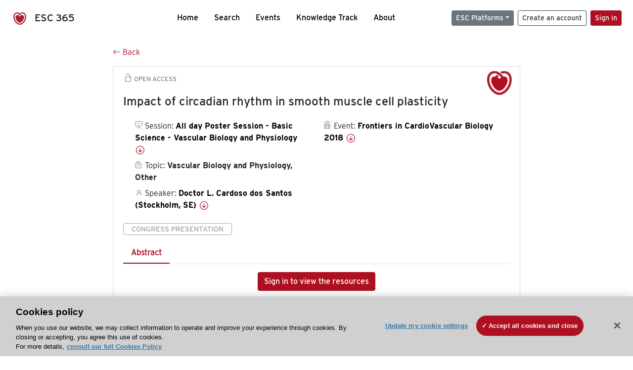

--- FILE ---
content_type: text/html; charset=utf-8
request_url: https://esc365.escardio.org/presentation/169755
body_size: 17049
content:
<!doctype html>
<html data-n-head-ssr lang="en" data-n-head="%7B%22lang%22:%7B%22ssr%22:%22en%22%7D%7D">
  <head >
    <meta data-n-head="ssr" charset="utf-8"><meta data-n-head="ssr" name="viewport" content="width=device-width, initial-scale=1"><meta data-n-head="ssr" data-hid="apple-mobile-web-app-capable" property="apple-mobile-web-app-capable" content="yes"><meta data-n-head="ssr" name="format-detection" content="telephone=no"><meta data-n-head="ssr" data-hid="keywords" name="keywords" content="Frontiers in CardioVascular Biology 2018, Vascular Biology and Physiology, Other, ESC 365, cardiology presentation, cardiovascular presentation, ESC 365, Doctor L. Cardoso dos Santos (Sweden,SE)"><meta data-n-head="ssr" data-hid="description" name="description" content="Access this presentation on ESC 365 from Frontiers in CardioVascular Biology 2018 on Vascular Biology and Physiology, Other by Doctor L. Cardoso dos Santos (Sweden,SE) on ESC 365."><meta data-n-head="ssr" property="og:type" data-hid="og:type" content="article"><meta data-n-head="ssr" property="og:url" data-hid="og:url" content="https://esc365.escardio.org/presentation/169755"><meta data-n-head="ssr" property="og:title" data-hid="og:title" content="Impact of circadian rhythm in smooth muscle cell plasticity"><meta data-n-head="ssr" property="og:description" data-hid="og:description" content="Access this presentation on ESC 365 from Frontiers in CardioVascular Biology 2018 on Vascular Biology and Physiology, Other by Doctor L. Cardoso dos Santos (Sweden,SE) on ESC 365."><meta data-n-head="ssr" property="og:image" data-hid="og:image" content="https://esc365.escardio.org/_nuxt/img/CBCS-default-thumbnail.76ba0a3.jpg"><meta data-n-head="ssr" property="og:image:secure_url" data-hid="og:image:secure_url" content="https://esc365.escardio.org/_nuxt/img/CBCS-default-thumbnail.76ba0a3.jpg"><meta data-n-head="ssr" name="twitter:card" content="summary_large_image"><meta data-n-head="ssr" name="twitter:title" data-hid="twitter:title" content="Impact of circadian rhythm in smooth muscle cell plasticity"><meta data-n-head="ssr" name="twitter:image:src" data-hid="twitter:image" content="https://esc365.escardio.org/_nuxt/img/CBCS-default-thumbnail.76ba0a3.jpg"><meta data-n-head="ssr" name="twitter:description" data-hid="twitter:description" content="Access this presentation on ESC 365 from Frontiers in CardioVascular Biology 2018 on Vascular Biology and Physiology, Other by Doctor L. Cardoso dos Santos (Sweden,SE) on ESC 365."><meta data-n-head="ssr" name="twitter:site" data-hid="twitter:site" content="@escardio"><meta data-n-head="ssr" name="twitter:creator" data-hid="twitter:creator" content="@escardio"><meta data-n-head="ssr" property="content-date" data-hid="content-date" content="2018-04-20" scheme="YYYY-MM-DD"><meta data-n-head="ssr" property="esc-content-id" data-hid="esc-content-id" content="P169755"><meta data-n-head="ssr" property="esc-content-type" data-hid="esc-content-type" content="ESC365 Congress Presentation"><meta data-n-head="ssr" property="esc-content-topics" data-hid="esc-content-topics" vmid="esc-content-topics" content="['Vascular Biology and Physiology, Other']"><meta data-n-head="ssr" property="esc-content-community" data-hid="esc-content-community" vmid="esc-content-community" content="['Council on Basic Cardiovascular Science']"><title>ESC 365 - Impact of circadian rhythm in smooth muscle cell plasticity</title><link data-n-head="ssr" rel="apple-touch-icon" sizes="180x180" href="/apple-touch-icon.png"><link data-n-head="ssr" rel="icon" type="image/png" sizes="16x16" href="/favicon-16x16.png"><link data-n-head="ssr" rel="icon" type="image/png" sizes="32x32" href="/favicon-32x32.png"><link data-n-head="ssr" rel="manifest" href="/site.webmanifest"><link data-n-head="ssr" rel="preload" href="/third-party/line-awesome.1.3.0/css/line-awesome.min.css" as="style"><link data-n-head="ssr" rel="stylesheet" href="/third-party/line-awesome.1.3.0/css/line-awesome.min.css" bottom="true"><link data-n-head="ssr" rel="canonical" href="https://esc365.escardio.org/presentation/169755"><script data-n-head="ssr" data-hid="addthis-script" src="https://platform-api.sharethis.com/js/sharethis.js#property=64a2cea5df473b0019d1b0b6&amp;product=sop" type="text/plain" class="optanon-category-C0003" data-step="true" defer async></script><script data-n-head="ssr" src="/third-party/atc.min.js" type="text/plain" defer async class="optanon-category-C0003"></script><script data-n-head="ssr" src="/third-party/bc-player-extensions.js" defer async type="text/javascript"></script><script data-n-head="ssr" data-hid="gtm-script">if(!window._gtm_init){window._gtm_init=1;(function(w,n,d,m,e,p){w[d]=(w[d]==1||n[d]=='yes'||n[d]==1||n[m]==1||(w[e]&&w[e][p]&&w[e][p]()))?1:0})(window,navigator,'doNotTrack','msDoNotTrack','external','msTrackingProtectionEnabled');(function(w,d,s,l,x,y){w[x]={};w._gtm_inject=function(i){if(w.doNotTrack||w[x][i])return;w[x][i]=1;w[l]=w[l]||[];w[l].push({'gtm.start':new Date().getTime(),event:'gtm.js'});var f=d.getElementsByTagName(s)[0],j=d.createElement(s);j.async=true;j.src='https://www.googletagmanager.com/gtm.js?id='+i;f.parentNode.insertBefore(j,f);};w[y]('GTM-T6GS8K')})(window,document,'script','dataLayer','_gtm_ids','_gtm_inject')}</script><link rel="preload" href="/_nuxt/072a9fe.js" as="script"><link rel="preload" href="/_nuxt/6e2aa60.js" as="script"><link rel="preload" href="/_nuxt/css/8ceb4df.css" as="style"><link rel="preload" href="/_nuxt/f3ae458.js" as="script"><link rel="preload" href="/_nuxt/92309de.js" as="script"><link rel="stylesheet" href="/_nuxt/css/8ceb4df.css">
  
<script>(window.BOOMR_mq=window.BOOMR_mq||[]).push(["addVar",{"rua.upush":"false","rua.cpush":"true","rua.upre":"false","rua.cpre":"true","rua.uprl":"false","rua.cprl":"false","rua.cprf":"false","rua.trans":"SJ-fcb48018-9fe6-4ab3-8c5e-2f213c60204f","rua.cook":"false","rua.ims":"false","rua.ufprl":"false","rua.cfprl":"true","rua.isuxp":"false","rua.texp":"norulematch","rua.ceh":"false","rua.ueh":"false","rua.ieh.st":"0"}]);</script>
                              <script>!function(a){var e="https://s.go-mpulse.net/boomerang/",t="addEventListener";if("False"=="True")a.BOOMR_config=a.BOOMR_config||{},a.BOOMR_config.PageParams=a.BOOMR_config.PageParams||{},a.BOOMR_config.PageParams.pci=!0,e="https://s2.go-mpulse.net/boomerang/";if(window.BOOMR_API_key="WK8YY-PWPNS-6YCE8-NM35B-TAPHF",function(){function n(e){a.BOOMR_onload=e&&e.timeStamp||(new Date).getTime()}if(!a.BOOMR||!a.BOOMR.version&&!a.BOOMR.snippetExecuted){a.BOOMR=a.BOOMR||{},a.BOOMR.snippetExecuted=!0;var i,_,o,r=document.createElement("iframe");if(a[t])a[t]("load",n,!1);else if(a.attachEvent)a.attachEvent("onload",n);r.src="javascript:void(0)",r.title="",r.role="presentation",(r.frameElement||r).style.cssText="width:0;height:0;border:0;display:none;",o=document.getElementsByTagName("script")[0],o.parentNode.insertBefore(r,o);try{_=r.contentWindow.document}catch(O){i=document.domain,r.src="javascript:var d=document.open();d.domain='"+i+"';void(0);",_=r.contentWindow.document}_.open()._l=function(){var a=this.createElement("script");if(i)this.domain=i;a.id="boomr-if-as",a.src=e+"WK8YY-PWPNS-6YCE8-NM35B-TAPHF",BOOMR_lstart=(new Date).getTime(),this.body.appendChild(a)},_.write("<bo"+'dy onload="document._l();">'),_.close()}}(),"".length>0)if(a&&"performance"in a&&a.performance&&"function"==typeof a.performance.setResourceTimingBufferSize)a.performance.setResourceTimingBufferSize();!function(){if(BOOMR=a.BOOMR||{},BOOMR.plugins=BOOMR.plugins||{},!BOOMR.plugins.AK){var e="true"=="true"?1:0,t="",n="aojuucax2keuq2lwslza-f-4315523d3-clientnsv4-s.akamaihd.net",i="false"=="true"?2:1,_={"ak.v":"39","ak.cp":"1280916","ak.ai":parseInt("767614",10),"ak.ol":"0","ak.cr":11,"ak.ipv":4,"ak.proto":"h2","ak.rid":"9bdb1c35","ak.r":47358,"ak.a2":e,"ak.m":"dsca","ak.n":"essl","ak.bpcip":"3.147.74.0","ak.cport":45116,"ak.gh":"23.208.24.243","ak.quicv":"","ak.tlsv":"tls1.3","ak.0rtt":"","ak.0rtt.ed":"","ak.csrc":"-","ak.acc":"","ak.t":"1769378546","ak.ak":"hOBiQwZUYzCg5VSAfCLimQ==k0jkxPENBigmhSO4A0UeELYVG9jL2b7w6JFxG5ehQD8NccpgJuusbgO8yIm4FkWLcOS5C9nAc6dslNZLkayP5Ua6/F8vsaRY3UtsJ8JndfBp6wMZ4kSYcPfw4asJwBZOfhaUfLElyDFcqhcwP7Pn354OXrokJkylgEGoEf/3f7uBKO3oo4AXaEeQz4vNgo0ICsDhTdRi2sS8IOf/TpGxN2UFK8Xpf8XbBfsigugnfx8Pt0H51pn8RLpu0oWKiw3PZBZgm8QLwHteDTP1/4Bhx329opS3jrBMx2LsOHhheqVIHzjUDIFd/RPipVoqGtxsSOxqoogaUANpta0R0MrEPJ25CegTHRgcq4nFD7yO9ojv3gxe3lml9MPVWqZ+oqjlhGWo+5jlzd0NzygGYOtLxB5ooKEExru0+UUTgj2j4Ag=","ak.pv":"65","ak.dpoabenc":"","ak.tf":i};if(""!==t)_["ak.ruds"]=t;var o={i:!1,av:function(e){var t="http.initiator";if(e&&(!e[t]||"spa_hard"===e[t]))_["ak.feo"]=void 0!==a.aFeoApplied?1:0,BOOMR.addVar(_)},rv:function(){var a=["ak.bpcip","ak.cport","ak.cr","ak.csrc","ak.gh","ak.ipv","ak.m","ak.n","ak.ol","ak.proto","ak.quicv","ak.tlsv","ak.0rtt","ak.0rtt.ed","ak.r","ak.acc","ak.t","ak.tf"];BOOMR.removeVar(a)}};BOOMR.plugins.AK={akVars:_,akDNSPreFetchDomain:n,init:function(){if(!o.i){var a=BOOMR.subscribe;a("before_beacon",o.av,null,null),a("onbeacon",o.rv,null,null),o.i=!0}return this},is_complete:function(){return!0}}}}()}(window);</script></head>
  <body >
    <noscript data-n-head="ssr" data-hid="gtm-noscript" data-pbody="true"><iframe src="https://www.googletagmanager.com/ns.html?id=GTM-T6GS8K&" height="0" width="0" style="display:none;visibility:hidden" title="gtm"></iframe></noscript><div data-server-rendered="true" id="__nuxt"><div id="__layout"><div><div class="splash-screen" data-v-71257c50><div class="spinner-wrapper" data-v-71257c50><div class="spinner" data-v-71257c50></div></div></div> <div class="min-vh-100 d-flex flex-column"><header><div class="navigation container-fluid position-fixed"><nav offset-md="2" class="navbar w-100 navbar-light navbar-expand-lg"><a href="/home" target="_self" class="navbar-brand"><img id="v-step-1" src="/_nuxt/img/logo_esc.f048692.svg" alt="logo esc"> <span>ESC 365</span></a> <div><button type="button" aria-label="Toggle navigation" class="navbar-toggler"><span class="navbar-toggler-icon"></span></button></div> <div id="nav-collapse" class="navbar-collapse collapse" style="display:none;"><div class="p-0 d-md-none col"><h5 class="text-center">Menu</h5> <!----></div> <ul class="navbar-nav ml-auto"><li class="nav-item"><a href="/home" target="_self" class="nav-link">
            Home
          </a></li> <!----> <li class="nav-item"><a href="/results" target="_self" class="nav-link">
            Search
          </a></li> <li class="nav-item"><a href="/events/upcoming" target="_self" class="nav-link">
            Events
          </a></li> <li class="nav-item"><a href="/knowledge-track" target="_self" class="nav-link">
            Knowledge Track
          </a></li> <li class="nav-item"><a href="/about" target="_self" class="nav-link">
            About
          </a></li></ul> <ul class="navbar-nav ml-auto"><li class="form-inline"><form class="form-inline"><div><v-tour name="myTour" steps="[object Object]" callbacks="[object Object]"></v-tour></div> <div class="dropdown b-dropdown mr-2 btn-group"><!----><button aria-haspopup="menu" aria-expanded="false" type="button" class="btn dropdown-toggle btn-secondary btn-sm">ESC Platforms</button><ul role="menu" tabindex="-1" class="dropdown-menu"><li role="presentation"><a role="menuitem" href="https://www.escardio.org/" rel="noopener" target="_blank" class="dropdown-item escplatforms">
                  Escardio.org
                </a></li> <li role="presentation"><a role="menuitem" href="https://esc365.escardio.org/" target="_self" class="dropdown-item escplatforms">
                  ESC 365
                </a></li> <li role="presentation"><a role="menuitem" href="https://escelearning.escardio.org/" rel="noopener" target="_blank" class="dropdown-item escplatforms">
                  ESC eLearning
                </a></li></ul></div> <a href="https://myesc.escardio.org/Account/ESCRegister" target="_self" class="btn my-2 my-sm-0 mr-2 btn-register btn-outline-dark btn-sm">
                Create an account
              </a> <span><a id="newMembre" href="https://azappptfauthp1.azurewebsites.net/SAML/Requests/SSO?ReturnUrl=esc365.escardio.org%2Fpresentation%2F169755" target="_self" class="btn my-2 my-sm-0 mr-2 btn-membership btn-secondary btn-sm"><span>Sign in</span></a></span> <!----> <!----></form></li></ul></div></nav> <div id="searchShows" class="searchInputSticky is-hidden mr-auto ml-auto col-md-5 d-none d-lg-block"><!----></div></div></header> <!----> <div><div data-fetch-key="Presentation:0"><div class="presentationContent container-fluid"><div class="row"><div class="mt-4 mb-3 col-lg-8 offset-lg-2"><a href="#" target="_self" class="backButton"><svg viewBox="0 0 16 16" width="1em" height="1em" focusable="false" role="img" aria-label="arrow left" xmlns="http://www.w3.org/2000/svg" fill="currentColor" class="bi-arrow-left b-icon bi"><g><path fill-rule="evenodd" d="M15 8a.5.5 0 0 0-.5-.5H2.707l3.147-3.146a.5.5 0 1 0-.708-.708l-4 4a.5.5 0 0 0 0 .708l4 4a.5.5 0 0 0 .708-.708L2.707 8.5H14.5A.5.5 0 0 0 15 8z"/></g></svg>
  Back
</a></div></div> <div id="presentationDataOverlay" class="b-overlay-wrap position-relative"><!----></div> <div class="row"><div class="col-lg-8 offset-lg-2"><div class="card infoPres mb-4"><!----><header class="card-header"><span class="premiumAccess mb-0"><i class="las la-unlock la-1-5x"></i>
              Open Access
            </span></header><div class="card-body"><h4 class="card-title">Impact of circadian rhythm in smooth muscle cell plasticity</h4><!----> <div class="logoAssoPres"> <img src="/_nuxt/img/CBCS-Symbol.dfa4bf3.png"></div> <p class="card-text mt-4"><div class="row"><div class="col-md-6 col-12"><div class="mb-2 ml-4"><i class="bull"></i>
                  Session:
                  <span class="fontBold"><a href="/presentation/169755#accessSession" target="_self" class="colorBlack">
                      All day Poster Session - Basic Science - Vascular Biology and Physiology
                      <i class="las la-arrow-circle-down la-1-3x la-t-plus-3"></i></a></span></div> <div class="mb-2 mr-2 ml-4"><i class="folder"></i>
                  Topic:
                  <span class="fontBold">Vascular Biology and Physiology, Other</span></div> <div class="mb-2 mr-2 ml-4"><i class="las la-user"></i>
                  Speaker:
                  <span class="fontBold"><a href="/presentation/169755#aboutSpeaker" target="_self" class="colorBlack">
                      Doctor L. Cardoso dos Santos (Stockholm, SE)
                      <i class="las la-arrow-circle-down la-1-3x la-t-plus-3"></i></a></span></div> <!----></div> <div class="col-md-6 col-12"><div class="mb-2 mr-2"><i class="home"></i>
                  Event:
                  <span class="fontBold"><a href="/presentation/169755#aboutEvent" target="_self" class="colorBlack">
                      Frontiers in CardioVascular Biology 2018
                      <i class="las la-arrow-circle-down la-1-3x la-t-plus-3"></i></a></span></div></div></div></p> <p class="card-text"><span class="badge badge-light contentType">
              Congress Presentation
            </span></p> <p class="card-text"><div class="tabs"><!----><div><ul role="tablist" class="nav nav-tabs"><!----><!----></ul></div><div class="tab-content mt-3"><div role="tabpanel" aria-hidden="true" class="tab-pane" style="display:none;"><div class="text-center restrictedAccess"><!----> <div><!----></div> <!----> <div><a href="https://azappptfauthp1.azurewebsites.net/SAML/Requests/SSO?ReturnUrl=esc365.escardio.org%2Fpresentation%2F169755" target="_self" class="btn btn-primary">
      Sign in to view the resources
    </a></div></div> <!----></div> <!----> <!----> <!----> <!----><!----></div></div></p> <div class="row"><div class="col-12"><div class="list-group userAction list-group-horizontal"><div class="list-group-item"><a id="favForTour" data-uniqid="P169755" data-action="add" class="cursor-pointer "><span style="display:none;"><svg xmlns="http://www.w3.org/2000/svg" width="17" height="22" viewBox="0 0 19.912 25.443"><path d="M7,5V30.443l1.763-1.314,8.193-6.153,8.193,6.153,1.763,1.314V5Z" transform="translate(-7 -5)"></path></svg></span> <span class="favoriteButton"><svg xmlns="http://www.w3.org/2000/svg" width="17" height="22" viewBox="0 0 19.912 25.443"><path d="M7,5V30.443l1.763-1.314,8.193-6.153,8.193,6.153,1.763,1.314V5Z" transform="translate(-7 -5)"></path></svg> <p class="ml-2 d-inline-block fontRegular">
        Add to my library
      </p></span> <!----></a></div> <div class="list-group-item"><div class="cardLikes cursor-pointer"><a data-uniqid="P169755" data-action="add"><i class="las la-heart mr-1"></i> <!----> <span class="fontRegular">
      Like
    </span></a></div></div> <div class="list-group-item"><!----></div></div></div></div></div><!----><!----></div> <div class="row"><!----></div> <div class="row"><div class="col"><h4 id="aboutSpeaker" class="anchor"><span>About the speaker</span></h4> <div class="cardSpeaker card-deck"><slick-carousel arrows="true" slidesToShow="3" slidesToScroll="1" responsive="[object Object],[object Object],[object Object]"><div class="cardSpeaker"><div class="card"><img src="https://d1ukaf53hjlapf.cloudfront.net/website_profile_photos/721d81b7-ba7e-4949-a085-4b1a6f8e9bdb_2020051111084209.jpg" class="card-img-top"><header class="card-header"><div class="cardBookmark"><a id="favForTour" data-uniqid="CONT507533" data-action="add" class="cursor-pointer "><span style="display:;"><svg xmlns="http://www.w3.org/2000/svg" width="17" height="22" viewBox="0 0 19.912 25.443"><path d="M7,5V30.443l1.763-1.314,8.193-6.153,8.193,6.153,1.763,1.314V5Z" transform="translate(-7 -5)"></path></svg></span> <!----> <!----></a></div></header><div class="card-body"><h4 class="card-title">Doctor Luis Miguel Cardoso dos Santos</h4><!----> <p class="card-text"><div class="speakerInstitution fontBold mt-3">
                        Karolinska Institute, Stockholm (Sweden)
                      </div> <div class="speakerPresentations mb-0"><span class="fontBold">
                          1
                        </span> <span>presentation</span></div> <div class="speakerFollowers mb-0"><span class="fontBold">
                          0
                        </span> <span>follower</span></div></p></div><footer class="card-footer"><div class="row"><div class="position-static col-6"><a href="/person/507533" data-uniqID="CONT507533" target="_self" class="card-link nVisible stretched-link">
  Access
  </a></div> <div class="col"><div class="CTAcard mb-0 text-right"><a href="/person/507533" data-uniqID="CONT507533" target="_self" class="stretched-link">
                              See details
                            </a> <i class="las la-arrow-right"></i></div></div></div></footer><!----></div></div></slick-carousel></div></div></div> <!----> <div class="presentationsListing mt-5"><div class="row mb-4"><div class="col-md-8 col-12"><h4 class="mb-0"><span>
                  25
                </span>
                more
                <span>presentations</span>
                in this session
              </h4></div> <div class="col-md-4 col-12"></div></div> <div class="card-group"><div class="card overflow-hidden-old mb-3 infoPres"><!----><!----><div class="row no-gutters"><div class="col-md-8 order-md-1 order-2"><div class="card-body"><!----><!----><h4 class="card-title"><div class="cardBookmark"><a id="favForTour" data-uniqid="P169908" data-action="add" class="cursor-pointer "><span style="display:;"><svg xmlns="http://www.w3.org/2000/svg" width="17" height="22" viewBox="0 0 19.912 25.443"><path d="M7,5V30.443l1.763-1.314,8.193-6.153,8.193,6.153,1.763,1.314V5Z" transform="translate(-7 -5)"></path></svg></span> <!----> <!----></a></div> <div>Vascular Biology and Physiology - Poster discussant.</div></h4> <div class="row"><div class="col-12"><!----></div> <div class="position-static col-6"><a href="/presentation/169908" data-uniqID="P169908" target="_self" class="card-link nVisible stretched-link">
                          Access
                        </a></div></div> <div class="list-group mt-2 list-group-horizontal"><!----> <!----> <!----> <!----> <!----></div> <div class="row mt-4 likedCommented"><div class="mb-2 col-lg-9 col-6"></div> <div class="mb-2 text-right col-lg-3 col-6"><div class="cardLikes cursor-pointer"><a data-uniqid="P169908" data-action="add"><i class="las la-heart mr-1"></i> <!----> <span class="fontRegular">
      Like
    </span></a></div></div> <!----></div></div></div> <div class="d-flex col-md-4 order-md-2 order-1"><div class="videoThumbnail col-12"><img src="data:image/svg+xml;charset=UTF-8,%3Csvg%20width%3D%221%22%20height%3D%221%22%20xmlns%3D%22http%3A%2F%2Fwww.w3.org%2F2000%2Fsvg%22%20viewBox%3D%220%200%20%25%7Bw%7D%20%25%7Bh%7D%22%20preserveAspectRatio%3D%22none%22%3E%3Crect%20width%3D%22100%25%22%20height%3D%22100%25%22%20style%3D%22fill%3Atransparent%3B%22%3E%3C%2Frect%3E%3C%2Fsvg%3E" alt="Thumbnail" width="1" height="1" class="rounded-0 card-img"></div></div></div><!----><!----></div></div><div class="card-group"><div class="card overflow-hidden-old mb-3 infoPres"><!----><!----><div class="row no-gutters"><div class="col-md-8 order-md-1 order-2"><div class="card-body"><!----><!----><h4 class="card-title"><div class="cardBookmark"><a id="favForTour" data-uniqid="P169742" data-action="add" class="cursor-pointer "><span style="display:;"><svg xmlns="http://www.w3.org/2000/svg" width="17" height="22" viewBox="0 0 19.912 25.443"><path d="M7,5V30.443l1.763-1.314,8.193-6.153,8.193,6.153,1.763,1.314V5Z" transform="translate(-7 -5)"></path></svg></span> <!----> <!----></a></div> <div>Mitochondria of parental cells control the capacity of monocyte-derived microvesicles to activate endothelial cells.</div></h4> <div class="row"><div class="col-12"><p class="mb-2"><i class="las la-user"></i>
                          Speaker:
                          <span class="fontBold">
                            Mr F. Puhm (Vienna, AT)
                          </span></p></div> <div class="position-static col-6"><a href="/presentation/169742" data-uniqID="P169742" target="_self" class="card-link nVisible stretched-link">
                          Access
                        </a></div></div> <div class="list-group mt-2 list-group-horizontal"><div class="list-group-item py-0"><a href="/presentation/169742?resource=abstract" data-uniqID="P169742" target="_self">
                          Abstract
                        </a></div> <!----> <!----> <!----> <!----></div> <div class="row mt-4 likedCommented"><div class="mb-2 col-lg-9 col-6"></div> <div class="mb-2 text-right col-lg-3 col-6"><div class="cardLikes cursor-pointer"><a data-uniqid="P169742" data-action="add"><i class="las la-heart mr-1"></i> <!----> <span class="fontRegular">
      Like
    </span></a></div></div> <!----></div></div></div> <div class="d-flex col-md-4 order-md-2 order-1"><div class="videoThumbnail col-12"><img src="data:image/svg+xml;charset=UTF-8,%3Csvg%20width%3D%221%22%20height%3D%221%22%20xmlns%3D%22http%3A%2F%2Fwww.w3.org%2F2000%2Fsvg%22%20viewBox%3D%220%200%20%25%7Bw%7D%20%25%7Bh%7D%22%20preserveAspectRatio%3D%22none%22%3E%3Crect%20width%3D%22100%25%22%20height%3D%22100%25%22%20style%3D%22fill%3Atransparent%3B%22%3E%3C%2Frect%3E%3C%2Fsvg%3E" alt="Thumbnail" width="1" height="1" class="rounded-0 card-img"></div></div></div><!----><!----></div></div><div class="card-group"><div class="card overflow-hidden-old mb-3 infoPres"><!----><!----><div class="row no-gutters"><div class="col-md-8 order-md-1 order-2"><div class="card-body"><!----><!----><h4 class="card-title"><div class="cardBookmark"><a id="favForTour" data-uniqid="P169743" data-action="add" class="cursor-pointer "><span style="display:;"><svg xmlns="http://www.w3.org/2000/svg" width="17" height="22" viewBox="0 0 19.912 25.443"><path d="M7,5V30.443l1.763-1.314,8.193-6.153,8.193,6.153,1.763,1.314V5Z" transform="translate(-7 -5)"></path></svg></span> <!----> <!----></a></div> <div>Mechanical preconditioning causes microvesicle release and induces angiogenesis via thrombospondin 1</div></h4> <div class="row"><div class="col-12"><p class="mb-2"><i class="las la-user"></i>
                          Speaker:
                          <span class="fontBold">
                            Associate Professor J. Holfeld (Innsbruck, AT)
                          </span></p></div> <div class="position-static col-6"><a href="/presentation/169743" data-uniqID="P169743" target="_self" class="card-link nVisible stretched-link">
                          Access
                        </a></div></div> <div class="list-group mt-2 list-group-horizontal"><!----> <!----> <!----> <!----> <!----></div> <div class="row mt-4 likedCommented"><div class="mb-2 col-lg-9 col-6"></div> <div class="mb-2 text-right col-lg-3 col-6"><div class="cardLikes cursor-pointer"><a data-uniqid="P169743" data-action="add"><i class="las la-heart mr-1"></i> <!----> <span class="fontRegular">
      Like
    </span></a></div></div> <!----></div></div></div> <div class="d-flex col-md-4 order-md-2 order-1"><div class="videoThumbnail col-12"><img src="data:image/svg+xml;charset=UTF-8,%3Csvg%20width%3D%221%22%20height%3D%221%22%20xmlns%3D%22http%3A%2F%2Fwww.w3.org%2F2000%2Fsvg%22%20viewBox%3D%220%200%20%25%7Bw%7D%20%25%7Bh%7D%22%20preserveAspectRatio%3D%22none%22%3E%3Crect%20width%3D%22100%25%22%20height%3D%22100%25%22%20style%3D%22fill%3Atransparent%3B%22%3E%3C%2Frect%3E%3C%2Fsvg%3E" alt="Thumbnail" width="1" height="1" class="rounded-0 card-img"></div></div></div><!----><!----></div></div><div class="card-group"><div class="card overflow-hidden-old mb-3 infoPres"><!----><!----><div class="row no-gutters"><div class="col-md-8 order-md-1 order-2"><div class="card-body"><!----><!----><h4 class="card-title"><div class="cardBookmark"><a id="favForTour" data-uniqid="P169744" data-action="add" class="cursor-pointer "><span style="display:;"><svg xmlns="http://www.w3.org/2000/svg" width="17" height="22" viewBox="0 0 19.912 25.443"><path d="M7,5V30.443l1.763-1.314,8.193-6.153,8.193,6.153,1.763,1.314V5Z" transform="translate(-7 -5)"></path></svg></span> <!----> <!----></a></div> <div>The functional relevance of HDL structure and composition in the improvement of cholesterol efflux capacity after Roux-en-Y gastric bypass</div></h4> <div class="row"><div class="col-12"><p class="mb-2"><i class="las la-user"></i>
                          Speaker:
                          <span class="fontBold">
                            Miss A. Jomard (Zurich, CH)
                          </span></p></div> <div class="position-static col-6"><a href="/presentation/169744" data-uniqID="P169744" target="_self" class="card-link nVisible stretched-link">
                          Access
                        </a></div></div> <div class="list-group mt-2 list-group-horizontal"><div class="list-group-item py-0"><a href="/presentation/169744?resource=abstract" data-uniqID="P169744" target="_self">
                          Abstract
                        </a></div> <!----> <!----> <!----> <!----></div> <div class="row mt-4 likedCommented"><div class="mb-2 col-lg-9 col-6"></div> <div class="mb-2 text-right col-lg-3 col-6"><div class="cardLikes cursor-pointer"><a data-uniqid="P169744" data-action="add"><i class="las la-heart mr-1"></i> <!----> <span class="fontRegular">
      Like
    </span></a></div></div> <!----></div></div></div> <div class="d-flex col-md-4 order-md-2 order-1"><div class="videoThumbnail col-12"><img src="data:image/svg+xml;charset=UTF-8,%3Csvg%20width%3D%221%22%20height%3D%221%22%20xmlns%3D%22http%3A%2F%2Fwww.w3.org%2F2000%2Fsvg%22%20viewBox%3D%220%200%20%25%7Bw%7D%20%25%7Bh%7D%22%20preserveAspectRatio%3D%22none%22%3E%3Crect%20width%3D%22100%25%22%20height%3D%22100%25%22%20style%3D%22fill%3Atransparent%3B%22%3E%3C%2Frect%3E%3C%2Fsvg%3E" alt="Thumbnail" width="1" height="1" class="rounded-0 card-img"></div></div></div><!----><!----></div></div><div class="card-group"><div class="card overflow-hidden-old mb-3 infoPres"><!----><!----><div class="row no-gutters"><div class="col-md-8 order-md-1 order-2"><div class="card-body"><!----><!----><h4 class="card-title"><div class="cardBookmark"><a id="favForTour" data-uniqid="P169745" data-action="add" class="cursor-pointer "><span style="display:;"><svg xmlns="http://www.w3.org/2000/svg" width="17" height="22" viewBox="0 0 19.912 25.443"><path d="M7,5V30.443l1.763-1.314,8.193-6.153,8.193,6.153,1.763,1.314V5Z" transform="translate(-7 -5)"></path></svg></span> <!----> <!----></a></div> <div>It takes two to tango. Concurrent induction of calcification and senescence in vascular smooth muscle cells</div></h4> <div class="row"><div class="col-12"><p class="mb-2"><i class="las la-user"></i>
                          Speaker:
                          <span class="fontBold">
                            Mrs J. Herrmann (Berlin, DE)
                          </span></p></div> <div class="position-static col-6"><a href="/presentation/169745" data-uniqID="P169745" target="_self" class="card-link nVisible stretched-link">
                          Access
                        </a></div></div> <div class="list-group mt-2 list-group-horizontal"><div class="list-group-item py-0"><a href="/presentation/169745?resource=abstract" data-uniqID="P169745" target="_self">
                          Abstract
                        </a></div> <!----> <!----> <!----> <!----></div> <div class="row mt-4 likedCommented"><div class="mb-2 col-lg-9 col-6"></div> <div class="mb-2 text-right col-lg-3 col-6"><div class="cardLikes cursor-pointer"><a data-uniqid="P169745" data-action="add"><i class="las la-heart mr-1"></i> <!----> <span class="fontRegular">
      Like
    </span></a></div></div> <!----></div></div></div> <div class="d-flex col-md-4 order-md-2 order-1"><div class="videoThumbnail col-12"><img src="data:image/svg+xml;charset=UTF-8,%3Csvg%20width%3D%221%22%20height%3D%221%22%20xmlns%3D%22http%3A%2F%2Fwww.w3.org%2F2000%2Fsvg%22%20viewBox%3D%220%200%20%25%7Bw%7D%20%25%7Bh%7D%22%20preserveAspectRatio%3D%22none%22%3E%3Crect%20width%3D%22100%25%22%20height%3D%22100%25%22%20style%3D%22fill%3Atransparent%3B%22%3E%3C%2Frect%3E%3C%2Fsvg%3E" alt="Thumbnail" width="1" height="1" class="rounded-0 card-img"></div></div></div><!----><!----></div></div> <ul role="menubar" aria-disabled="false" aria-label="Pagination" class="pagination mt-3 b-pagination justify-content-center b-pagination-pills"><li role="presentation" aria-hidden="true" class="page-item disabled"><span role="menuitem" aria-label="Go to first page" aria-disabled="true" class="page-link">«</span></li><li role="presentation" aria-hidden="true" class="page-item disabled"><span role="menuitem" aria-label="Go to previous page" aria-disabled="true" class="page-link">‹</span></li><!----><!----><li role="presentation" class="page-item active"><button role="menuitemradio" type="button" aria-label="Go to page 1" aria-checked="true" aria-posinset="1" aria-setsize="5" tabindex="0" class="page-link">1</button></li><li role="presentation" class="page-item"><button role="menuitemradio" type="button" aria-label="Go to page 2" aria-checked="false" aria-posinset="2" aria-setsize="5" tabindex="-1" class="page-link">2</button></li><li role="presentation" class="page-item"><button role="menuitemradio" type="button" aria-label="Go to page 3" aria-checked="false" aria-posinset="3" aria-setsize="5" tabindex="-1" class="page-link">3</button></li><li role="separator" class="page-item disabled bv-d-xs-down-none"><span class="page-link">…</span></li><!----><li role="presentation" class="page-item"><button role="menuitem" type="button" tabindex="-1" aria-label="Go to next page" class="page-link">›</button></li><li role="presentation" class="page-item"><button role="menuitem" type="button" tabindex="-1" aria-label="Go to last page" class="page-link">»</button></li></ul></div> <div class="presentationsListing"><div class="row mb-4 mt-5"><div class="col-12"><h4 id="accessSession" class="mb-0 anchor">
                Access the full session
              </h4></div></div> <div class="card overflow-hidden-old mb-3 infoPres"><!----><!----><div class="row no-gutters"><div class="order-md-1 col order-2"><div class="card-body"><!----><!----><h4 class="card-title"><div class="cardBookmark"><a id="favForTour" data-uniqid="SUBSESS6548" data-action="add" class="cursor-pointer "><span style="display:;"><svg xmlns="http://www.w3.org/2000/svg" width="17" height="22" viewBox="0 0 19.912 25.443"><path d="M7,5V30.443l1.763-1.314,8.193-6.153,8.193,6.153,1.763,1.314V5Z" transform="translate(-7 -5)"></path></svg></span> <!----> <!----></a></div> <div>All day Poster Session - Basic Science - Vascular Biology and Physiology</div></h4> <div class="row"><div class="col-12"><div class="mb-2"><i class="las la-user"></i>
                        Speakers:
                        <span class="fontBold">
                          Doctor L. Cardoso dos Santos, Mr F. Puhm, Associate Professor J. Holfeld, Miss A. Jomard, Mrs J. Herrmann
                        </span></div></div> <div class="position-static col-6"><a href="/session/S6548" data-uniqID="SUBSESS6548" target="_self" class="nVisible stretched-link">
                        Access
                      </a></div></div> <div class="list-group mt-2 list-group-horizontal"><!----></div> <div class="row mt-4 likedCommented"><div class="mb-2 col-lg-9 col-6"></div> <div class="mb-2 text-right col-lg-3 col-6"><div class="cardLikes cursor-pointer"><a data-uniqid="SUBSESS6548" data-action="add"><i class="las la-heart mr-1"></i> <!----> <span class="fontRegular">
      Like
    </span></a></div></div> <!----></div></div></div> <div class="d-flex col-md-4 order-md-2 order-1"><div class="videoThumbnail col-12"><img src="data:image/svg+xml;charset=UTF-8,%3Csvg%20width%3D%221%22%20height%3D%221%22%20xmlns%3D%22http%3A%2F%2Fwww.w3.org%2F2000%2Fsvg%22%20viewBox%3D%220%200%20%25%7Bw%7D%20%25%7Bh%7D%22%20preserveAspectRatio%3D%22none%22%3E%3Crect%20width%3D%22100%25%22%20height%3D%22100%25%22%20style%3D%22fill%3Atransparent%3B%22%3E%3C%2Frect%3E%3C%2Fsvg%3E" alt="Thumbnail" width="1" height="1" class="rounded-0 card-img"></div></div></div><!----><!----></div></div> <div class="row mb-4 mt-5"><div class="presentationsListing col-md-8 col-12"><h4 id="aboutEvent" class="mb-4 anchor">About the event</h4> <div class="card overflow-hidden infoPres eventCard"><!----><!----><div class="row no-gutters"><div class="videoThumbnail col-md-6"><img src="data:image/svg+xml;charset=UTF-8,%3Csvg%20width%3D%221%22%20height%3D%221%22%20xmlns%3D%22http%3A%2F%2Fwww.w3.org%2F2000%2Fsvg%22%20viewBox%3D%220%200%20%25%7Bw%7D%20%25%7Bh%7D%22%20preserveAspectRatio%3D%22none%22%3E%3Crect%20width%3D%22100%25%22%20height%3D%22100%25%22%20style%3D%22fill%3Atransparent%3B%22%3E%3C%2Frect%3E%3C%2Fsvg%3E" alt="Image" width="1" height="1" class="rounded-0 card-img"></div> <div class="col-md-6"><div class="card-body mb-0"><h4 class="card-title">Frontiers in CardioVascular Biology 2018</h4><!----><p class="card-text"><span><i data-v-5a6bdb73="" class="las la-1-3x la-t-plus-3 text-muted la-calendar"></i></span> <span class="text-muted"><span>
                          20 April
                          -
                          22 April 2018
                        </span></span></p> <p class="card-text"><a href="/results?page=1&amp;query&amp;sort=MostRelevant&amp;years=2018&amp;eventtypes=FCVB&amp;types=Congress%20Session" target="_self" class="mr-4">
                        Sessions
                      </a> <a href="/results?page=1&amp;query&amp;sort=MostRelevant&amp;years=2018&amp;eventtypes=FCVB&amp;types=Congress%20Presentation" target="_self">
                        Presentations
                      </a></p> <div class="card-footer px-0 pb-0"><div class="row mt-0 mb-4"><div class="col"><span class="badge badge-light contentType">
                            Congress
                          </span></div></div> <div class="row"><div class="col"><span><img src="/_nuxt/img/CBCS-Acronym.8588834.png" alt="logo Image" class="logoFooterCard"></span></div></div></div></div></div> <!----></div><!----><!----></div></div></div></div></div></div></div> <!----></div> <div class="sponsorsBlock pt-5 pb-5 mt-5 container-fluid" data-v-aef32914 data-v-aef32914><div justify-content-center="" class="row" data-v-aef32914 data-v-aef32914><div class="container" data-v-aef32914 data-v-aef32914><h3 class="text-center mb-3" data-v-aef32914>ESC 365 is supported by</h3> <div class="row align-items-end" data-v-aef32914 data-v-aef32914><div class="text-center py-4 col" data-v-aef32914 data-v-aef32914><a href="/company/novartis" target="_self" class="d-block mb-4" data-v-aef32914><img alt="novartis" src="https://esc365-prod.dxc.escardio.org/siteassets/sponsors/novartis/novartis-md.png" data-v-aef32914></a> <a href="/company/novartis" target="_self" class="btn btn-outline-dark" data-v-aef32914>
            Explore sponsored resources
            <i class="las la-arrow-right" data-v-aef32914></i></a></div></div></div></div></div> <footer><div class="footer-wrapper container-fluid"><div class="footer-nav"><div class="row"><div class="footer-logo-wrapper col-lg order-lg-1 col-12 order-2"><a href="https://www.escardio.org/" target="_blank"><img src="/_nuxt/img/esc-logo.2658ab3.png" alt="ESC Logo"></a></div> <div class="footer-link-wrapper col-lg order-lg-2 col-6 order-3"><a href="/faq/" target="_self"><small>FAQ</small></a></div> <div class="footer-link-wrapper col-lg order-lg-3 col-6 order-4"><a href="https://www.escardio.org/The-ESC/About/Policies/general-condition-of-use" target="_blank" class="footer-link"><small>Terms &amp; Conditions</small></a></div> <div class="footer-link-wrapper col-lg order-lg-4 col-6 order-5"><div class="footer-link cursor-pointer"><small>Update my Cookie Settings</small></div></div> <div class="footer-link-wrapper col-lg order-lg-5 col-6 order-6"><a href="https://help.escardio.org/s/contactsupport" target="_blank" class="footer-link"><small>Contact us</small></a></div> <div class="footer-link-wrapper col-lg-2 order-lg-6 col-12 order-7"><span class="d-md-inline d-none"><small>Follow us</small></span> <div class="footer-social-link-wrapper"><a href="https://www.facebook.com/europeansocietyofcardiology?ref=ts" target="_blank" class="footer-social-link"><i class="lab la-facebook-f"></i></a> <a href="https://twitter.com/escardio" target="_blank" class="footer-social-link"><img src="[data-uri]" class="x-twitter"></a> <a href="https://www.linkedin.com/company/european-society-of-cardiology" target="_blank" class="footer-social-link"><i class="lab la-linkedin-in"></i></a> <!----> <a href="https://www.youtube.com/user/escardiodotorg" target="_blank" class="footer-social-link"><i class="lab la-youtube"></i></a> <a href="https://www.instagram.com/europeansocietyofcardiology" target="_blank" class="footer-social-link"><i class="lab la-instagram"></i></a></div></div> <div id="b2t" class="col-lg-1 order-lg-7 order-1"><a href="#"><i class="las la-arrow-up"></i></a></div></div></div></div></footer></div> <!----> <!----></div></div></div><script>window.__NUXT__=(function(a,b,c,d,e,f,g,h,i,j,k,l,m,n,o,p,q,r,s,t,u,v,w,x,y,z,A,B,C,D,E,F,G,H,I,J,K,L,M,N,O,P,Q,R,S,T,U,V,W,X,Y,Z,_,$,aa,ab,ac,ad,ae,af,ag,ah,ai){return {layout:"dev",data:[{}],fetch:{"Presentation:0":{isLoading:a,presentationData:{hasAccess:c,requestAccessLink:b,requestAccessText:b,messageInfo:b,messageInfoDetails:b,isFreeAccess:c,id:R,documentType:f,escEventId:434,eventId:S,sessionId:g,subSessionId:h,sessionThumbnail:b,eventName:i,eventType:"FCVB",eventDocumentType:"Congress",startTime:"2018-04-20T00:00:00",endTime:"2018-04-22T00:00:00",eventThumbnail:b,title:T,sessionTitle:"All day Poster Session - Basic Science - Vascular Biology and Physiology",hasSubSession:c,topic:"Vascular Biology and Physiology, Other",presentationCountInSession:26,hasAbstract:c,hasInfographic:b,hasSlides:a,hasVideo:a,hasReport:a,hasEscTv:a,videoId:b,sessionVideoId:"ref:",isSessionVideoCopyrighted:a,slideUrl:"https:\u002F\u002Fd2tod6vzwskp8g.cloudfront.net\u002FFCVB2018\u002FScientific%20Programme\u002F169755\u002FSecured%20PDF\u002FP544.pdf?Expires=1769392946&Signature=MpaQx8bS9JVks7w0qeXUCN103QuKLOuXSDLjiKFQYv~8fUPtv~QKTI12YdmR5vIYVtWjEqowhx10eUAdMPcfs4NidI8-Qd9LIGTDRCKPoTNBfKN2lhQt1DVAxXaCJVcuonDGNz3p~[base64]~og__&Key-Pair-Id=APKAIWNNOMINYCK536DA",infographicUrl:b,escTvUrl:b,thumbnail:b,hasThumbnail:a,copyright:a,speakers:[{userId:507533,title:n,firstName:"Luis Miguel",lastName:"Cardoso dos Santos",photo:"https:\u002F\u002Fd1ukaf53hjlapf.cloudfront.net\u002Fwebsite_profile_photos\u002F721d81b7-ba7e-4949-a085-4b1a6f8e9bdb_2020051111084209.jpg",institution:"Karolinska Institute",city:"Stockholm",country:y,countryCode:z,presentationsCount:p,uniqId:"CONT507533",totalFollowers:e}],community:d,communities:[{name:j,code:d}],companies:[],subtitle:"",isIndustry:a,uniqId:U,sessionUniqId:"SUBSESS6548",totalLikes:e,totalNbViews:e,sessionTotalLikes:e,access:b,isAvailableForReplay:c,accessProductFamiles:b},presentationsData:[{id:169908,subSessionId:h,sessionId:g,order:82,eventName:i,title:"Vascular Biology and Physiology - Poster discussant.",start:k,end:l,documentType:f,isCopyrighted:a,thumbnail:b,hasThumbnail:c,community:d,communities:[{name:j,code:d}],companies:[],hasAbstract:a,hasInfographic:b,hasSlides:a,hasVideo:a,hasReport:a,hasEscTv:a,videoId:b,uniqId:"P169908",speakers:[]},{id:169742,subSessionId:h,sessionId:g,order:83,eventName:i,title:"Mitochondria of parental cells control the capacity of monocyte-derived microvesicles to activate endothelial cells.",start:k,end:l,documentType:f,isCopyrighted:c,thumbnail:b,hasThumbnail:c,community:d,communities:[{name:j,code:d}],companies:[],hasAbstract:c,hasInfographic:b,hasSlides:a,hasVideo:a,hasReport:a,hasEscTv:a,videoId:b,uniqId:"P169742",speakers:[{userId:505451,title:s,firstName:"Florian",lastName:"Puhm",photo:m,institution:A,city:B,country:t,countryCode:u,totalFollowers:e,presentationsCount:e,uniqId:"CONT505451"}]},{id:169743,subSessionId:h,sessionId:g,order:84,eventName:i,title:"Mechanical preconditioning causes microvesicle release and induces angiogenesis via thrombospondin 1",start:k,end:l,documentType:f,isCopyrighted:a,thumbnail:b,hasThumbnail:c,community:d,communities:[{name:j,code:d}],companies:[],hasAbstract:a,hasInfographic:b,hasSlides:a,hasVideo:a,hasReport:a,hasEscTv:a,videoId:b,uniqId:"P169743",speakers:[{userId:155318,title:"Associate Professor",firstName:"Johannes",lastName:"Holfeld",photo:"https:\u002F\u002Fd1ukaf53hjlapf.cloudfront.net\u002Fwebsite_profile_photos\u002Fc3db7d99-84c1-455e-b435-2c59e2c11a90_2020022508504429.jpg",institution:"Innsbruck Medical University",city:"Innsbruck",country:t,countryCode:u,totalFollowers:e,presentationsCount:e,uniqId:"CONT155318"}]},{id:169744,subSessionId:h,sessionId:g,order:85,eventName:i,title:"The functional relevance of HDL structure and composition in the improvement of cholesterol efflux capacity after Roux-en-Y gastric bypass",start:k,end:l,documentType:f,isCopyrighted:a,thumbnail:b,hasThumbnail:c,community:d,communities:[{name:j,code:d}],companies:[],hasAbstract:c,hasInfographic:b,hasSlides:a,hasVideo:a,hasReport:a,hasEscTv:a,videoId:b,uniqId:"P169744",speakers:[{userId:504161,title:C,firstName:"Anne",lastName:"Jomard",photo:"https:\u002F\u002Fd1ukaf53hjlapf.cloudfront.net\u002Fwebsite_profile_photos\u002F21c6f7fd-081f-4bf0-a49a-fcd1cef8b65e_2019043017464478.jpg",institution:"University Hospital Zurich",city:"Zurich",country:V,countryCode:W,totalFollowers:e,presentationsCount:e,uniqId:"CONT504161"}]},{id:169745,subSessionId:h,sessionId:g,order:86,eventName:i,title:"It takes two to tango. Concurrent induction of calcification and senescence in vascular smooth muscle cells",start:k,end:l,documentType:f,isCopyrighted:a,thumbnail:b,hasThumbnail:c,community:d,communities:[{name:j,code:d}],companies:[],hasAbstract:c,hasInfographic:b,hasSlides:a,hasVideo:a,hasReport:a,hasEscTv:a,videoId:b,uniqId:"P169745",speakers:[{userId:506395,title:X,firstName:"Jaqueline",lastName:"Herrmann",photo:m,institution:"Charite University Hospital",city:"Berlin",country:q,countryCode:r,totalFollowers:e,presentationsCount:e,uniqId:"CONT506395"}]},{id:169746,subSessionId:h,sessionId:g,order:87,eventName:i,title:"Identification of specific profiles of small non-coding RNAs derived from microvesicles of CTEPH patients",start:k,end:l,documentType:f,isCopyrighted:a,thumbnail:b,hasThumbnail:c,community:d,communities:[{name:j,code:d}],companies:[],hasAbstract:c,hasInfographic:b,hasSlides:a,hasVideo:a,hasReport:a,hasEscTv:a,videoId:b,uniqId:"P169746",speakers:[{userId:422962,title:n,firstName:"Christoph",lastName:"Lipps",photo:m,institution:D,city:E,country:q,countryCode:r,totalFollowers:e,presentationsCount:e,uniqId:"CONT422962"}]},{id:169747,subSessionId:h,sessionId:g,order:88,eventName:i,title:"Adipocytes are coagulant active in a TF\u002FFVIIa dependent manner but lipolysis is unaffected by TF\u002FFVIIa",start:k,end:l,documentType:f,isCopyrighted:c,thumbnail:b,hasThumbnail:c,community:d,communities:[{name:j,code:d}],companies:[],hasAbstract:c,hasInfographic:b,hasSlides:a,hasVideo:a,hasReport:a,hasEscTv:a,videoId:b,uniqId:"P169747",speakers:[{userId:507572,title:F,firstName:"Desiree",lastName:"Eden",photo:m,institution:Y,city:Z,country:y,countryCode:z,totalFollowers:e,presentationsCount:e,uniqId:"CONT507572"}]},{id:169748,subSessionId:h,sessionId:g,order:89,eventName:i,title:"Lipid metabolism, endothelial function, parameters of elastic properties and inflammation in patients with coronary heart disease combined with hepatic steatosis depending from body mass index.",start:k,end:l,documentType:f,isCopyrighted:a,thumbnail:b,hasThumbnail:c,community:d,communities:[{name:j,code:d}],companies:[],hasAbstract:a,hasInfographic:b,hasSlides:a,hasVideo:a,hasReport:a,hasEscTv:a,videoId:b,uniqId:"P169748",speakers:[]},{id:169749,subSessionId:h,sessionId:g,order:90,eventName:i,title:"Sensitive detection of platelet-derived and tissue factor positive extracellular vesicles in plasma using solid-phase proximity ligation assay",start:k,end:l,documentType:f,isCopyrighted:c,thumbnail:b,hasThumbnail:c,community:d,communities:[{name:j,code:d}],companies:[],hasAbstract:c,hasInfographic:b,hasSlides:a,hasVideo:a,hasReport:a,hasEscTv:a,videoId:b,uniqId:"P169749",speakers:[{userId:507734,title:n,firstName:"Asa",lastName:"Thulin",photo:m,institution:Y,city:Z,country:y,countryCode:z,totalFollowers:e,presentationsCount:e,uniqId:"CONT507734"}]},{id:169750,subSessionId:h,sessionId:g,order:91,eventName:i,title:"Autologous myeloid cells restore the augmented vascular smooth muscle tone under high glucose concentration.",start:k,end:l,documentType:f,isCopyrighted:a,thumbnail:b,hasThumbnail:c,community:d,communities:[{name:j,code:d}],companies:[],hasAbstract:c,hasInfographic:b,hasSlides:a,hasVideo:a,hasReport:a,hasEscTv:a,videoId:b,uniqId:"P169750",speakers:[{userId:67246,title:"Assistant Professor",firstName:"Arun",lastName:"Kumar",photo:m,institution:"University College Dublin",city:"Dublin",country:"Ireland",countryCode:"IE",totalFollowers:e,presentationsCount:e,uniqId:"CONT67246"}]},{id:169751,subSessionId:h,sessionId:g,order:92,eventName:i,title:"Assessment of cardioprotective properties of FSTL1 in vitro using human iPSC-derived cardiomyocytes",start:k,end:l,documentType:f,isCopyrighted:a,thumbnail:b,hasThumbnail:c,community:d,communities:[{name:j,code:d}],companies:[],hasAbstract:c,hasInfographic:b,hasSlides:a,hasVideo:a,hasReport:a,hasEscTv:a,videoId:b,uniqId:"P169751",speakers:[{userId:508390,title:n,firstName:"Klaus",lastName:"Neef",photo:m,institution:"University Medical Center Utrecht",city:"Utrecht",country:v,countryCode:w,totalFollowers:e,presentationsCount:e,uniqId:"CONT508390"}]},{id:169752,subSessionId:h,sessionId:g,order:93,eventName:i,title:"Evaluation of plasma exosomal miRNA-1, miRNA-133 and miRNA-208 levels in a porcine model during acute myocardial infarction",start:k,end:l,documentType:f,isCopyrighted:a,thumbnail:b,hasThumbnail:c,community:d,communities:[{name:j,code:d}],companies:[],hasAbstract:c,hasInfographic:b,hasSlides:a,hasVideo:a,hasReport:a,hasEscTv:a,videoId:b,uniqId:"P169752",speakers:[{userId:508501,title:F,firstName:"Claudia",lastName:"Mueller",photo:m,institution:A,city:B,country:t,countryCode:u,totalFollowers:e,presentationsCount:e,uniqId:"CONT508501"}]},{id:169753,subSessionId:h,sessionId:g,order:94,eventName:i,title:"Human monocyte subsets differentially express tissue factor in vivo and in vitro",start:k,end:l,documentType:f,isCopyrighted:c,thumbnail:b,hasThumbnail:c,community:d,communities:[{name:j,code:d}],companies:[],hasAbstract:c,hasInfographic:b,hasSlides:a,hasVideo:a,hasReport:a,hasEscTv:a,videoId:b,uniqId:"P169753",speakers:[{userId:420582,title:C,firstName:"Barbara",lastName:"Thaler",photo:m,institution:A,city:B,country:t,countryCode:u,totalFollowers:e,presentationsCount:e,uniqId:"CONT420582"}]},{id:169754,subSessionId:h,sessionId:g,order:95,eventName:i,title:"The effects of polyprenols in patients with acute coronary syndrome",start:k,end:l,documentType:f,isCopyrighted:a,thumbnail:b,hasThumbnail:c,community:d,communities:[{name:j,code:d}],companies:[],hasAbstract:a,hasInfographic:b,hasSlides:a,hasVideo:a,hasReport:a,hasEscTv:a,videoId:b,uniqId:"P169754",speakers:[{userId:466902,title:n,firstName:"Ekaterina",lastName:"Tsoi",photo:"https:\u002F\u002Fd1ukaf53hjlapf.cloudfront.net\u002Fwebsite_profile_photos\u002F3b2e463c-ea0c-466b-a676-5076ffc773cb_2021021106111153.jpg",institution:"Cardiology Research Institute, Tomsk National Research Medical Centre, Russian Academy of Science",city:"Tomsk",country:G,countryCode:H,totalFollowers:e,presentationsCount:e,uniqId:"CONT466902"}]},{id:169756,subSessionId:h,sessionId:g,order:97,eventName:i,title:"Impact of cigarette smoke, next generation tobacco and nicotine products on the cytotoxic, oxidative and pro-inflammatory status of THP-1 cells",start:k,end:l,documentType:f,isCopyrighted:a,thumbnail:b,hasThumbnail:c,community:d,communities:[{name:j,code:d}],companies:[],hasAbstract:c,hasInfographic:b,hasSlides:a,hasVideo:a,hasReport:a,hasEscTv:a,videoId:b,uniqId:"P169756",speakers:[{userId:450193,title:n,firstName:"Coy",lastName:"Brunssen",photo:m,institution:"Heart Centre Dresden - Dresden Technical University Hospital",city:"Dresden",country:q,countryCode:r,totalFollowers:e,presentationsCount:e,uniqId:"CONT450193"}]},{id:169757,subSessionId:h,sessionId:g,order:98,eventName:i,title:"Maintained cGMP-PDE5 signaling in coronary microvascular of swine with multiple co-morbidities",start:k,end:l,documentType:f,isCopyrighted:c,thumbnail:b,hasThumbnail:c,community:d,communities:[{name:j,code:d}],companies:[],hasAbstract:c,hasInfographic:b,hasSlides:a,hasVideo:a,hasReport:a,hasEscTv:a,videoId:b,uniqId:"P169757",speakers:[{userId:508445,title:s,firstName:"Ruben Willem Anton",lastName:"van Drie",photo:m,institution:_,city:$,country:v,countryCode:w,totalFollowers:e,presentationsCount:e,uniqId:"CONT508445"}]},{id:169758,subSessionId:h,sessionId:g,order:99,eventName:i,title:"Secondary prevention of atherosclerosis in patients with rheumatoid arthritis: focus on disease-modifying antirheumatic drugs",start:k,end:l,documentType:f,isCopyrighted:c,thumbnail:b,hasThumbnail:c,community:d,communities:[{name:j,code:d}],companies:[],hasAbstract:a,hasInfographic:b,hasSlides:a,hasVideo:a,hasReport:a,hasEscTv:a,videoId:b,uniqId:"P169758",speakers:[{userId:259246,title:n,firstName:"Dmitrii",lastName:"Bublikov",photo:m,institution:"Altay State Medical University",city:"Barnaul",country:G,countryCode:H,totalFollowers:e,presentationsCount:e,uniqId:"CONT259246"}]},{id:169759,subSessionId:h,sessionId:g,order:100,eventName:i,title:"Four-and-a-half LIM-domain 2 secretion is increased in the dilated aorta of bicuspid aortic valve patients",start:k,end:l,documentType:f,isCopyrighted:c,thumbnail:b,hasThumbnail:c,community:d,communities:[{name:j,code:d}],companies:[],hasAbstract:c,hasInfographic:b,hasSlides:a,hasVideo:a,hasReport:a,hasEscTv:a,videoId:b,uniqId:"P169759",speakers:[{userId:488690,title:C,firstName:"Vera",lastName:"van de Pol",photo:m,institution:"Leiden University Medical Center",city:"Leiden",country:v,countryCode:w,totalFollowers:e,presentationsCount:e,uniqId:"CONT488690"}]},{id:169760,subSessionId:h,sessionId:g,order:101,eventName:i,title:"Is ANGPTL4 marker the epigenetical program predisposition to CAD in offspring?",start:k,end:l,documentType:f,isCopyrighted:a,thumbnail:b,hasThumbnail:c,community:d,communities:[{name:j,code:d}],companies:[],hasAbstract:c,hasInfographic:b,hasSlides:a,hasVideo:a,hasReport:a,hasEscTv:a,videoId:b,uniqId:"P169760",speakers:[{userId:472190,title:X,firstName:"Liudmila",lastName:"Vasileva",photo:m,institution:"Almazov National Medical Research Centre",city:"Saint Petersburg",country:G,countryCode:H,totalFollowers:e,presentationsCount:e,uniqId:"CONT472190"}]},{id:169761,subSessionId:h,sessionId:g,order:102,eventName:i,title:"Loss of nitric oxide  contributes to perturbations in myocardial oxygen balance in exercising swine with multiple comorbidities",start:k,end:l,documentType:f,isCopyrighted:a,thumbnail:b,hasThumbnail:c,community:d,communities:[{name:j,code:d}],companies:[],hasAbstract:c,hasInfographic:b,hasSlides:a,hasVideo:a,hasReport:a,hasEscTv:a,videoId:b,uniqId:"P169761",speakers:[{userId:483396,title:s,firstName:"Jens",lastName:"van de Wouw",photo:m,institution:_,city:$,country:v,countryCode:w,totalFollowers:e,presentationsCount:e,uniqId:"CONT483396"}]},{id:169762,subSessionId:h,sessionId:g,order:103,eventName:i,title:"Effects of interferon gamma on endothelial barrier function: differential role of classical and non-classical pathways",start:k,end:l,documentType:f,isCopyrighted:a,thumbnail:b,hasThumbnail:c,community:d,communities:[{name:j,code:d}],companies:[],hasAbstract:c,hasInfographic:b,hasSlides:a,hasVideo:a,hasReport:a,hasEscTv:a,videoId:b,uniqId:"P169762",speakers:[{userId:aa,title:n,firstName:ab,lastName:ac,photo:ad,institution:D,city:E,country:q,countryCode:r,totalFollowers:p,presentationsCount:e,uniqId:ae}]},{id:169763,subSessionId:h,sessionId:g,order:104,eventName:i,title:"Role of PI3K\u002FAkt and MEK\u002FERK signalling in Epac-mediated endothelial barrier stabilisation and survival",start:k,end:l,documentType:f,isCopyrighted:a,thumbnail:b,hasThumbnail:c,community:d,communities:[{name:j,code:d}],companies:[],hasAbstract:c,hasInfographic:b,hasSlides:a,hasVideo:a,hasReport:a,hasEscTv:a,videoId:b,uniqId:"P169763",speakers:[{userId:aa,title:n,firstName:ab,lastName:ac,photo:ad,institution:D,city:E,country:q,countryCode:r,totalFollowers:p,presentationsCount:e,uniqId:ae}]},{id:169764,subSessionId:h,sessionId:g,order:105,eventName:i,title:"H2S donor (NaHS) restores endothelium-dependent relaxation of smooth muscles in old rats",start:k,end:l,documentType:f,isCopyrighted:a,thumbnail:b,hasThumbnail:c,community:d,communities:[{name:j,code:d}],companies:[],hasAbstract:c,hasInfographic:b,hasSlides:a,hasVideo:a,hasReport:a,hasEscTv:a,videoId:b,uniqId:"P169764",speakers:[{userId:314347,title:s,firstName:"Kostiantyn",lastName:"Drachuk",photo:"https:\u002F\u002Fd1ukaf53hjlapf.cloudfront.net\u002Fwebsite_profile_photos\u002F8789b839-d341-4ec8-adff-058ca7b7dfea_2019031710074164.jpg",institution:"Bogomoletz Institute of Physiology",city:"Kiev",country:"Ukraine",countryCode:"UA",totalFollowers:e,presentationsCount:e,uniqId:"CONT314347"}]},{id:169765,subSessionId:h,sessionId:g,order:129,eventName:i,title:"Characterization of RNA-rich platelets by means of Cell Sorting and RNA-Sequencing",start:k,end:l,documentType:f,isCopyrighted:a,thumbnail:b,hasThumbnail:c,community:d,communities:[{name:j,code:d}],companies:[],hasAbstract:c,hasInfographic:b,hasSlides:a,hasVideo:a,hasReport:a,hasEscTv:a,videoId:b,uniqId:"P169765",speakers:[{userId:516437,title:F,firstName:"Laura",lastName:"Hille",photo:m,institution:"University Heart Centre Freiburg-Bad Krozingen",city:"Bad Krozingen",country:q,countryCode:r,totalFollowers:e,presentationsCount:e,uniqId:"CONT516437"}]},{id:169903,subSessionId:h,sessionId:g,order:130,eventName:i,title:"Pannexin1 promotes hemostasis and thrombosis by warranting platelet function",start:k,end:l,documentType:f,isCopyrighted:c,thumbnail:b,hasThumbnail:c,community:d,communities:[{name:j,code:d}],companies:[],hasAbstract:c,hasInfographic:b,hasSlides:a,hasVideo:a,hasReport:a,hasEscTv:a,videoId:b,uniqId:"P169903",speakers:[{userId:224804,title:n,firstName:"Filippo",lastName:"Molica",photo:m,institution:"University of Geneva",city:"Geneva",country:V,countryCode:W,totalFollowers:e,presentationsCount:e,uniqId:"CONT224804"}]}],countMorePresentation:b,morePresentation:b,abstractData:{presentationId:R,title:T,embargoDate:e,isUnderEmbargo:a,authors:"\u003Cdiv class=\"abstract-details\"\u003E\r\n  \u003Cp align=\"justify\"\u003E\r\n    \u003Cdiv\u003ELM Cardoso Dos Santos\u003Csup\u003E1\u003C\u002Fsup\u003E\r\n          ,\r\n        L Perrin\u003Csup\u003E2\u003C\u002Fsup\u003E\r\n          ,\r\n        M Coen\u003Csup\u003E3\u003C\u002Fsup\u003E\r\n          ,\r\n        C Dibner\u003Csup\u003E2\u003C\u002Fsup\u003E\r\n          ,\r\n        ML Bochaton-Piallat\u003Csup\u003E1\u003C\u002Fsup\u003E\r\n          ,\r\n        \u003Csup\u003E1\u003C\u002Fsup\u003EUniversity of Geneva, Dpt. of Pathology and Immunology - Geneva - Switzerland\r\n            ,\r\n          \u003Csup\u003E2\u003C\u002Fsup\u003EUniversity of Geneva, Dpt. of Cell Physiology and Metabolism - Geneva - Switzerland\r\n            ,\r\n          \u003Csup\u003E3\u003C\u002Fsup\u003EGeneva University Hospitals, Service of Internal Medicine - Geneva - Switzerland\r\n            ,\r\n          \u003C\u002Fdiv\u003E\r\n  \u003C\u002Fp\u003E\r\n\u003C\u002Fdiv\u003E",content:"\u003Cdiv class=\"abstract-details\"\u003E\r\n  \u003Cdiv class=\"citation\"\u003E\r\n    \u003Cp\u003E\r\n      \u003Cdiv\u003E\u003Cb\u003ECitation: \u003C\u002Fb\u003E\u003C\u002Fdiv\u003E\r\n      \u003Cdiv\u003ECardiovascular Research\r\n                (\r\n                2018\r\n                )\r\n                114\r\n                (\r\n                Supplement 1\r\n                ),\r\n                S133\u003C\u002Fdiv\u003E\r\n    \u003C\u002Fp\u003E\r\n  \u003C\u002Fdiv\u003E\r\n  \u003Cdiv class=\"text\"\u003E\r\n    \u003Cp align=\"justify\"\u003E\r\n      \u003Cdiv\u003EThe accumulation of smooth muscle cells (SMCs) in the intimal layer of the arterial wall is a hallmark of atherosclerosis. During this process SMCs switch from a contractile to a synthetic phenotype that is accompanied by structural and functional changes, such as the loss of α-smooth muscle actin (α-SMA) and smooth muscle myosin heavy chains (SMMHCs). Our group has previously established a porcine model, in which two populations of SMCs were obtained from normal coronary arteries, the spindle-shape (S)-SMCs and rhomboid (R)-SMCs that correspond to the contractile and synthetic phenotypes, respectively. R-SMCs are characterized by a strong upregulation of S100A4, a calcium-binding protein, which is now considered as a specific marker in vitro of R-SMCs, and in vivo of intimal SMCs in pigs and humans. In addition to S100A4, several other genes and proteins are differentially expressed in R-SMCs compared to S-SMCs, including members of the matrix metalloproteinases (MMPs) and tissue inhibitors of metalloproteinases (TIMPs). \u003CBR\u003E\u003CBR\u003EIn mammals, many of the physiological processes are controlled by a so-called circadian clock, which is operated not only through the hypothalamic suprachiasmatic nucleus, but was also found to be cell-resident. More specifically, this clock controls some of the cardiovascular processes, such as blood pressure, vasodilatation, metabolism, and basal heart rate in a daily cyclic manner, thus opening the possibility that circadian rhythm impacts atherosclerosis. Nonetheless, only a handful of circadian rhythm studies have been performed in the context of SMCs and atherosclerosis. Herein, we have investigated whether, in our model, S- and R-SMCs display a circadian rhythm, and depicted whether their profiles are distinct. Using lentiviral transduction of SMCs with the sequence of two core clock gene (CCG) promoters - Bmal1 and Per2 -, coupled with a luciferase reporter, we showed that S- and R-SMCs exhibited different period length for Bmal1 gene, with an increase period in R-SMCs. The same pattern was observed when S-SMCs were treated with fibroblast growth factor 2 (a known activator of the synthetic phenotype). Other CCGs were also tested by qPCR: BMAL1, CRY1, CRY2, PER1, PER2 and REV-ERBβ displayed a phase delay (from 2 to 8h) in R-SMCs compared to S-SMCs. In addition, S100A4 and TIMP-3 (upregulated in R-SMCs), SMMHCs and SM22-α (downregulated in R-SMCs) were tested and we found that TIMP-3 exhibited an oscillatory profile in R-SMCs, opposite to what was found in S-SMCs. This suggests that TIMP-3 may be under the control of the CCGs in this specific phenotype. Overall, our results indicate that the two SMC populations exhibit distinct circadian profiles, which could be of upmost importance in yet unexplored molecular links between circadian oscillators operative in SMCs and regulators of SMC plasticity in atherosclerotic plaque formation.\u003C\u002Fdiv\u003E\r\n    \u003C\u002Fp\u003E\r\n  \u003C\u002Fdiv\u003E\r\n  \u003Cdiv class=\"table-name\"\u003E\r\n  \u003C\u002Fdiv\u003E\r\n  \u003Cdiv class=\"table-grid\"\u003E\u003C\u002Fdiv\u003E\r\n  \u003Cdiv class=\"table-legend\"\u003E\u003C\u002Fdiv\u003E\r\n\u003C\u002Fdiv\u003E",downloadUrl:"https:\u002F\u002Fd2tod6vzwskp8g.cloudfront.net\u002FFCVB2018\u002FScientific%20Programme\u002F169755\u002FAbstract\u002FP544.pdf?Expires=1769392946&Signature=OEs-JxrZWjshmSdnWX6zLCEj-CT7ts02psmqYWzgFvUl3aTQJtRNqS-kksE-mBcQ-CrxSTUN4U4wFq2VgRjLyMWWcJqSKSRhMBwBelqks7IB6qvIVyFTB4~KZuIlSI8HByVTFGvX2frCisWYFBnC9O5gicr00D~k3whjwqL4Ow0slY6yu7aD3cbmUpD~QzE1tzXyKkpjoZP3GhaU19mDcJYiGrvizlfjsjPB8TCq~eU4exJ6d3WYONJ1ajkXTLd~RbXnHuLDZQ6L7OyYDSNm6zkWs3cEunZNKaUXgXF2OQtaj-2y1TviOGK3KJjM4NF3ijBPVHjQ15loVewo-HTKnw__&Key-Pair-Id=APKAIWNNOMINYCK536DA"},resource:b,speakers:["Doctor L. Cardoso dos Santos (Sweden,SE)"],presentationsCurrentPage:p,presentationsPageSize:5,slickSettings:{arrows:c,dots:a,slidesToShow:I,slidesToScroll:p,responsive:[{breakpoint:1024,settings:{slidesToShow:I,slidesToScroll:I,infinite:c,dots:a}},{breakpoint:600,settings:{slidesToShow:J,slidesToScroll:J,initialSlide:J}},{breakpoint:480,settings:{slidesToShow:p,slidesToScroll:p}}]},resourcesTabs:b,currentTab:b,dateYearEvent:2018,sessionSpeakers:"Doctor L. Cardoso dos Santos, Mr F. Puhm, Associate Professor J. Holfeld, Miss A. Jomard, Mrs J. Herrmann",sessionResultUrl:"\u002Fresults?page=1&query=&sort=MostRelevant&years=2018&eventtypes=FCVB&types=Congress%20Session",presentationResultUrl:"\u002Fresults?page=1&query=&sort=MostRelevant&years=2018&eventtypes=FCVB&types=Congress%20Presentation",video:"video",abstract:"abstract",escTV:"esctv",slide:"slide",infographic:"visualsummary",socialMetaTitle:b,socialMetaDescription:b,socialMetaImage:b,socialMetaType:b,socialMetaUrl:b,socialMetaDefaults:{title:"ESC 365 - the cardiology knowledge hub",description:"ESC 365 is the cardiology knowledge hub where you’ll find resources, whenever you want them from congresses, webinars, courses, publications and podcast.",image:"https:\u002F\u002Fa.storyblok.com\u002Ff\u002F125658\u002F760x507\u002F953209a289\u002Fesc365-visual.jpg",type:"website",keywords:"european society of cardiology, ESC, congress, resources, podcast, webinar, publication, article, abstract, ESC 365, cardiology congress, cardivoascular congress, cardiology podcast, cardiovascular podcast, cardiology webinar, cardiovascular webinar, cardiology publication, cardiovascular publication, cardiology article, cardiovascular article, cardiology abstract, cardiovascular abstract",url:af},gtmUniqId:U,gtmResetUniqId:a,gtmUniqIdPushed:a,gtmCongressId:S,gtmResetCongressId:a,gtmCongressIdPushed:a,autoPushData:a,fecthOnServer:c}},error:b,state:{auth:{isLogged:a,user:b,userId:b},badges:{userBadges:[]},favorite:{userFavorites:b},history:{history:[]},memberships:{memberships:[{code:"FESC",logo:{title:x,filename:ag},name:"Fellow of the ESC",levels:["MEM_ESC_EMERITUS_FELLOW","MEM_ESC_FELLOW"],accronym:o,display_info:"FESC Member",logo_name:{title:x,filename:ah}},{code:"ESC",logo:{title:x,filename:ag},name:"ESC Professional",levels:["MEM_ESC_PROFESSIONAL"],accronym:o,display_info:"ESC Professional Member",logo_name:{title:x,filename:ah}},{code:"ACNAP",logo:{title:K,filename:"\u002Fsiteassets\u002Fconstituent-bodies\u002Facnap\u002Facnap-symbol.png"},name:K,levels:["MEM_ACNAP_SILVER","MEM_ACNAP_REGULAR","MEM_ACNAP_MEMBER"],accronym:o,display_info:"ACNAP Member",logo_name:{title:K,filename:"\u002Fsiteassets\u002Fconstituent-bodies\u002Facnap\u002Facnap-acronym-name.png"}},{code:"ACVC",logo:{title:L,filename:"\u002Fsiteassets\u002Fconstituent-bodies\u002Facvc\u002Facvc-symbol.png"},name:L,levels:["MEM_ACVC_FELLOW","MEM_ACVC_GOLD","MEM_ACVC_SILVER","MEM_ACVC_IVORY","MEM_ACVC_REGULAR","MEM_ACCA_FELLOW","MEM_ACCA_GOLD","MEM_ACCA_SILVER","MEM_ACCA_IVORY","MEM_ACCA_REGULAR","MEM_ACCA_MEMBER"],accronym:o,display_info:"ACVC Member",logo_name:{title:L,filename:"\u002Fsiteassets\u002Fconstituent-bodies\u002Facvc\u002Facvc-acronym-name.png"}},{code:"EACVI",logo:{title:M,filename:"\u002Fsiteassets\u002Fconstituent-bodies\u002Feacvi\u002Feacvi-symbol.png"},name:M,levels:["MEM_EACVI_FELLOW","MEM_EACVI_FELLOW_HONORARY","MEM_EACVI_REGULAR","MEM_EACVI_SILVER","MEM_EACVI_MEMBER"],accronym:o,display_info:"EACVI Member",logo_name:{title:M,filename:"\u002Fsiteassets\u002Fconstituent-bodies\u002Feacvi\u002Feacvi-acronym-name.png"}},{code:"EAPC",logo:{title:N,filename:"\u002Fsiteassets\u002Fconstituent-bodies\u002Feapc\u002Feapc-symbol.png"},name:N,levels:["MEM_EAPC_REGULAR","MEM_EAPC_SILVER","MEM_EAPC_MEMBER"],accronym:o,display_info:"EAPC Member",logo_name:{title:N,filename:"\u002Fsiteassets\u002Fconstituent-bodies\u002Feapc\u002Feapc-acronym-name.png"}},{code:"EAPCI",logo:{title:O,filename:"\u002Fsiteassets\u002Fconstituent-bodies\u002Feapci\u002Feapci-symbol.png"},name:O,levels:["MEM_EAPCI_REGULAR","MEM_EAPCI_MEMBER"],accronym:o,display_info:"EAPCI Member",logo_name:{title:O,filename:"\u002Fsiteassets\u002Fconstituent-bodies\u002Feapci\u002Feapci-acronym-name.png"}},{code:"EHRA",logo:{title:ai,filename:"\u002Fsiteassets\u002Fconstituent-bodies\u002Fehra\u002Fehra-symbol.png"},name:"European Heart Rhythm Association",levels:["MEM_EHRA_EMERITUS_FELLOW","MEM_EHRA_FELLOW","MEM_EHRA_GOLD","MEM_EHRA_IVORY","MEM_EHRA_SILVER","MEM_EHRA_MEMBER"],accronym:o,display_info:"EHRA Member",logo_name:{title:ai,filename:"\u002Fsiteassets\u002Fconstituent-bodies\u002Fehra\u002Fehra-acronym-name.png"}},{code:"HFA",logo:{title:P,filename:"\u002Fsiteassets\u002Fconstituent-bodies\u002Fhfa\u002Fhfa-symbol.png"},name:P,levels:["MEM_HFA_SILVER","MEM_HFA_GOLD","MEM_HFA_FELLOW","MEM_HFA_REGULAR","MEM_HFA_MEMBER"],accronym:o,display_info:"HFA Member",logo_name:{title:P,filename:"\u002Fsiteassets\u002Fconstituent-bodies\u002Fhfa\u002Fhfa-acronym-name.png"}}]},sponsors:{sponsors:[{name:Q,relativePath:"\u002Fcompany\u002Fnovartis",code:Q,searchKeys:[Q],logo:{expanded:{relativePath:"\u002Fsiteassets\u002Fsponsors\u002Fnovartis\u002Fnovartis-md.png"}}}]},steps:{steps:{itemsDone:[]}},userLike:{userLikes:b}},serverRendered:c,routePath:af,config:{env_NUXT_ENV_ESC365_API_BASE_URL:"https:\u002F\u002Fazappesc365apip1.azurewebsites.net\u002Fapi\u002Fv1",env_NUXT_ENV_SEARCH_API_BASE_URL:"https:\u002F\u002Fazappescssapip1.azurewebsites.net",_app:{basePath:"\u002F",assetsPath:"\u002F_nuxt\u002F",cdnURL:b}}}}(false,null,true,"CBCS",0,"Congress Presentation",22518,6548,"Frontiers in CardioVascular Biology 2018","Council on Basic Cardiovascular Science","2018-04-22T08:30:00","2018-04-22T16:30:00","https:\u002F\u002Fd1ukaf53hjlapf.cloudfront.net\u002Fwebsite_profile_photos\u002Fdefault.jpg","Doctor",void 0,1,"Germany","DE","Mr","Austria","AT","Netherlands (The)","NL","European Society of Cardiology","Sweden","SE","Medical University of Vienna","Vienna","Miss","Justus-Liebig University of Giessen","Giessen","Ms","Russian Federation","RU",3,2,"Association of Cardiovascular Nursing & Allied Professions","Association for Acute CardioVascular Care","European Association of Cardiovascular Imaging","European Association of Preventive Cardiology","European Association of Percutaneous Cardiovascular Interventions","Heart Failure Association of the ESC","novartis",169755,711,"Impact of circadian rhythm in smooth muscle cell plasticity","P169755","Switzerland","CH","Mrs","Uppsala University","Uppsala","Erasmus University Medical Centre","Rotterdam",10168,"Muhammad","Aslam","https:\u002F\u002Fd1ukaf53hjlapf.cloudfront.net\u002Fwebsite_profile_photos\u002F8bf96e0f-33da-4178-9e7e-9828d32e9d89_2021061109293631.jpg","CONT10168","\u002Fpresentation\u002F169755","\u002Fsiteassets\u002Fconstituent-bodies\u002Fesc\u002Fesc-symbol.png","\u002Fsiteassets\u002Fconstituent-bodies\u002Fesc\u002Fesc-acronym-name.png","European Heart Rythm Association"));</script><script src="/_nuxt/072a9fe.js" defer async></script><script src="/_nuxt/6e2aa60.js" defer async></script><script src="/_nuxt/f3ae458.js" defer async></script><script src="/_nuxt/92309de.js" defer async></script>
  </body>
</html>
